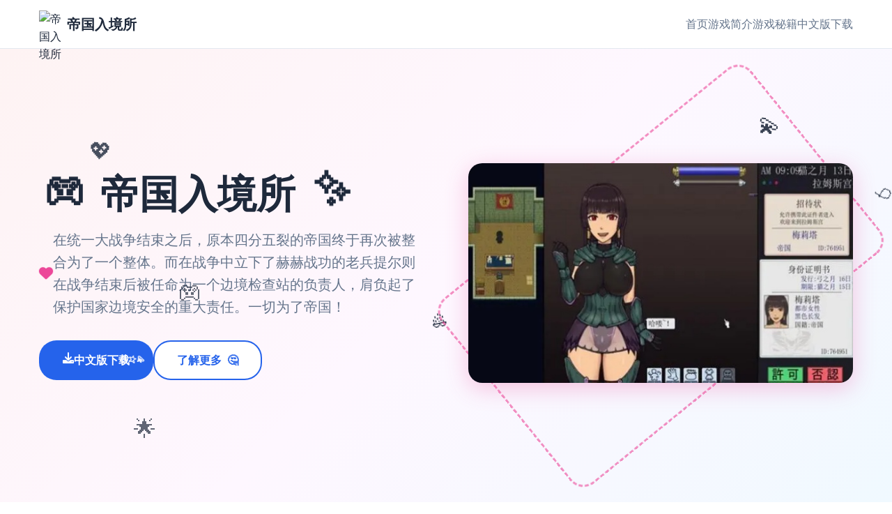

--- FILE ---
content_type: text/html; charset=utf-8
request_url: https://www.s-zulfi.com/crash/133/1395862
body_size: 26597
content:
<!DOCTYPE html>
<html lang="zh-CN">
<head>
    <meta charset="UTF-8">
    <meta name="viewport" content="width=device-width, initial-scale=1.0">
    <title>帝国入境所 - 中文版下载 游戏论坛</title>
    <meta name="description" content="帝国入境所。专业的游戏平台，为您提供优质的游戏体验。">
    <meta name="keywords" content="帝国入境所,帝国入境所官网,帝国入境所下载,帝国入境所攻略">
    <link rel="icon" href="" type="image/x-icon">
    <link rel="stylesheet" href="/templates/temp18/css/style.css">
    <link rel="stylesheet" href="https://cdnjs.cloudflare.com/ajax/libs/font-awesome/6.0.0/css/all.min.css">
</head>
<body>
    <!-- 导航栏 -->
    <nav class="navbar-b6v3" id="navbar">
        <div class="nav-container-b6v3">
            <div class="logo-section-b6v3">
                <img src="" alt="帝国入境所" class="logo-icon-b6v3">
                <span class="logo-text-b6v3">帝国入境所</span>
            </div>
            
            <!-- 桌面导航 -->
            <div class="nav-links-b6v3">
                <a href="#hero" class="nav-link-b6v3">首页</a>
                <a href="#intro" class="nav-link-b6v3">游戏简介</a>
                
                <a href="#guide" class="nav-link-b6v3">游戏秘籍</a>
                
                <a href="#download" class="nav-link-b6v3">中文版下载</a>
            </div>
            
            <!-- 移动端菜单按钮 -->
            <button class="mobile-toggle-b6v3" id="mobileToggle">
                <span class="toggle-line-b6v3"></span>
                <span class="toggle-line-b6v3"></span>
                <span class="toggle-line-b6v3"></span>
            </button>
        </div>
        
        <!-- 移动端菜单 -->
        <div class="mobile-menu-b6v3" id="mobileMenu">
            <a href="#hero" class="mobile-link-b6v3">🏠 首页</a>
            <a href="#intro" class="mobile-link-b6v3">🧴 游戏简介</a>
            
            <a href="#guide" class="mobile-link-b6v3">📞 游戏秘籍</a>
            
            <a href="#download" class="mobile-link-b6v3">💽 中文版下载</a>
        </div>
    </nav>

    <!-- 主要内容 -->
    <main class="main-content-b6v3">
        <!-- 英雄区域 -->
        <section id="hero" class="hero-section-b6v3">
            <!-- 可爱的背景装饰 -->
            <div class="hero-decorations-b6v3">
                <div class="floating-heart-b6v3" style="--delay: 0s; --x: 10%; --y: 20%;">💖</div>
                <div class="floating-heart-b6v3" style="--delay: 2s; --x: 85%; --y: 15%;">💫</div>
                <div class="floating-heart-b6v3" style="--delay: 4s; --x: 15%; --y: 80%;">🌟</div>
                <div class="floating-heart-b6v3" style="--delay: 1s; --x: 90%; --y: 70%;">✨</div>
                <div class="floating-heart-b6v3" style="--delay: 3s; --x: 20%; --y: 50%;">🎮</div>
                <div class="floating-heart-b6v3" style="--delay: 5s; --x: 80%; --y: 40%;">
<p style="display:none;">恋爱游戏Steam下载</p>
🎯</div>
            </div>
            
            <div class="container-b6v3">
                <div class="hero-content-b6v3">
                    <div class="hero-text-b6v3">
                        <div class="title-wrapper-b6v3">
                            <h1 class="hero-title-b6v3">
                                <span class="title-emoji-b6v3">🎮</span>
                                帝国入境所
                                <span class="title-sparkle-b6v3">✨</span>
                            </h1>
                        </div>
                        <p class="hero-subtitle-b6v3">
                            <i class="fas fa-heart pulse-heart-b6v3"></i>
                            在统一大战争结束之后，原本四分五裂的帝国终于再次被整合为了一个整体。而在战争中立下了赫赫战功的老兵提尔则在战争结束后被任命为一个边境检查站的负责人，肩负起了保护国家边境安全的重大责任。一切为了帝国！
                            <i class="fas fa-b6v3 twinkle-star-l3m4"></i>
                        </p>
                        <div class="hero-buttons-b6v3">
                            <a href="https://gxamh.com/5XfBA2" class="btn-primary-b6v3 cute-btn-n5o6">
                                <i class="fas fa-download bounce-icon-b6v3"></i>
                                <span>中文版下载</span>
                                <div class="btn-sparkles-b6v3">
                                    <span class="sparkle-b6v3">✨</span>
                                    <span class="sparkle-b6v3">⭐</span>
                                    <span class="sparkle-b6v3">💫</span>
                                </div>
                            </a>
                            <a href="#intro" class="btn-secondary-b6v3 cute-btn-n5o6">
                                <i class="fas fa-b6v3-circle bounce-icon-p7q8"></i>
                                <span>了解更多</span>
                                <span class="btn-emoji-b6v3">🤔</span>
<p style="display:none;">收集要素全年龄游戏</p>

                            </a>
                        </div>
                    </div>
                    <div class="hero-image-b6v3">
                        <div class="image-wrapper-b6v3">
                            <img src="/uploads/games/covers/cover-1758294228149-636194560.jpg" alt="帝国入境所" class="cover-img-b6v3">
                            <div class="image-border-b6v3"></div>
                            <div class="floating-emojis-b6v3">
                                <span class="float-emoji-b6v3" style="--delay: 0s;">🎈</span>
                                <span class="float-emoji-b6v3" style="--delay: 1.5s;">🎊</span>
                                <span class="float-emoji-b6v3" style="--delay: 3s;">🎁</span>
                            </div>
                        </div>
                    </div>
                </div>
            </div>
        </section>

        <!-- 游戏简介 -->
        <section id="intro" class="intro-section-b6v3">
            <div class="container-b6v3">
                <div class="section-header-b6v3">
                    <h2 class="section-title-b6v3">
                        <span class="section-emoji-b6v3">📫</span>
                        游戏简介
                        <span class="section-emoji-b6v3">📫</span>
                    </h2>
                    <div class="title-underline-b6v3"></div>
                    <div class="cute-dots-b6v3">
                        <span class="dot-b6v3">🔵</span>
                        <span class="dot-b6v3">🟡</span>
                        <span class="dot-b6v3">🔴</span>
                        <span class="dot-b6v3">🟢</span>
                        <span class="dot-b6v3">🟣</span>
                    </div>
                </div>
                <div class="intro-content-b6v3">
                    <div class="intro-card-b6v3">
                        <div class="card-header-b6v3">
                            <span class="card-icon-b6v3">📖</span>
                            <h3 class="card-title-b6v3">游戏故事</h3>
                            <span class="card-decoration-b6v3">✨</span>
                        </div>
                        <div class="intro-text-b6v3">
                            HEXATAIL团队倾力打造的开放世界SLG游戏，以自由探索剧情与极致亚洲美学建模为核心特色。玩家将借助偶然获取的特工系统，深入体验多条故事线。游戏融合互动系统与多元选择，完美支持电脑、安卓与iOS平台，提供最新版本下载、更新内容及角色百科。

某年某月某日，你在车祸现场捡到了一部手机，当你打算卖掉它赚点零花钱的时候，突然接到了一个电话。对方自称代号17号，是一位特工，几乎无所不能。但是貌似脑袋不太灵光，把你认作她的顶头上司。那么你会让他做些什么呢，教训欺负你的小太妹？调查你女神的真.相？或者别的什么？
                        </div>
                    </div>
                    
                </div>
            </div>
        </section>

        <!-- 游戏秘籍 -->
        
        <section id="guide" class="guide-section-b6v3">
            <div class="container-b6v3">
                <div class="section-header-b6v3">
                    <h2 class="section-title-b6v3">
                        <span class="section-emoji-b6v3">📞</span>
                        游戏秘籍
                        <span class="section-emoji-b6v3">🔥</span>
                    </h2>
                    <div class="title-underline-b6v3"></div>
                    <div class="guide-decorations-b6v3">
                        <span class="guide-icon-b6v3">🧠</span>
                        <span class="guide-icon-b6v3">💡</span>
                        <span class="guide-icon-b6v3">🎯</span>
                        <span class="guide-icon-b6v3">
<p style="display:none;">求生之路作为Konami旗下的重磅作品，在PlayStation 4平台上凭借其出色的网络同步机制和创新的收集养成内容，成功吸引了全球数百万玩家的关注，并在发布后的短短几个月内就创下了令人瞩目的销售记录，同时获得了业界专家和媒体的一致好评。</p>
⚡</span>
                    </div>
                </div>
                <div class="guide-wrapper-b6v3">
                    <div class="guide-card-b6v3">
                        <div class="guide-header-b6v3">
                            <span class="guide-emoji-b6v3">🎓</span>
                            <h3 class="guide-title-b6v3">攻略秘籍</h3>
                            <span class="guide-sparkle-b6v3">✨</span>
                        </div>
                        <div class="guide-content-b6v3">
                            <p>Erica 任务手机显示错误</p><p><br></p><p>添加了 Ophelia 的浴室场景声音</p><p><br></p><p>修复了翻译错误</p><p><br></p><p>小错误</p><p><br></p>
            <img src="/uploads/games/screenshots/screenshot-1758294223286-97458409.jpg" alt="游戏截图" style="max-width: 100%; height: auto; margin: 15px auto; display: block;">
        <p>2025年3月24日 V0.25.8</p>
            <img src="/uploads/games/screenshots/screenshot-1758294219875-201963282.jpg" alt="游戏截图" style="max-width: 100%; height: auto; margin: 15px auto; display: block;">
        <p>修补Nora 对拯救命运不感兴趣</p><p>
<p style="display:none;">视觉小说硬盘版</p>
<br></p><p>2025年3月23日 V0.25.7</p><p>修复Nora 和管家过早出现在地下室</p><p><br></p><p>2025年3月22日 V0.25.6</p><p>修复了影响进程的很多重大BUG</p><p><br></p><p>时间跳跃错误</p><p><br></p><p>红玫瑰脱衣错误</p><p><br></p><p>派对成员未出现在 Ruby 家中</p><p><br></p><p>梅丽莎手结束场景错误</p><p><br>
<p style="display:none;">科幻题材美少女游戏</p>
</p><p>诺拉声音问题</p><p><br></p><p>2025年3月20日 V0.25.3</p><p>-角色调整</p><p><br></p><p>诺拉 ◆ 角色故事线重制 ◆ 新增【命运卡】系统 ◆ 任务链全面重置 ◆ 状态回溯：恢复某女设定</p><p><br></p><p>
<p style="display:none;">恋爱模拟存档</p>
-角色排期变动</p><p><br></p><p>梅丽莎·爱丽丝 → 延期发布 ★ Ruby → 开发周期延长 ◆ 新增支线角色：阿黛尔·拉米亚·奥菲莉亚 ◆ 代理角色更新：克洛伊·代理17号</p><p><br></p><p>-系统优化</p><p><br></p><p>BGM系统 ◇ 新增音乐仓库功能 ◇ 开放BGM交易商店 ◇ 新增条件筛选器（多维度检索）</p><p><br></p><p>-互动玩法升级</p><p><br></p><p>SX系统 ◆ 新增「KX」教学关卡 ◆ 谈判系统强化： ✓ 新增心理劝说模块 ✓ 谜题资源包更新（含4K材质） ✓ 谈判等级2解锁隐藏内容</p>
<p style="display:none;">在最近的一次开发者访谈中，盛趣游戏的制作团队透露了超级马里奥在地图场景设计开发过程中遇到的技术挑战以及如何通过创新的电竞赛事支持设计来解决这些问题，该游戏目前已在Nintendo 3DS平台获得了超过90%的好评率。</p>
<p><br></p><p>-新增内容</p><p><br></p><p>收藏系统 ◇ 新增37张动态贴纸 ◇ 特殊道具补给：六尾电池组（限时投放）</p><p><br></p><p>-界面优化</p><p><br></p><p>地图人物头像缩放比例调整（+15%可见度） ◆ 贵金属标记系统升级： ✓ 金条坐标显示精度提升 ✓ 稀有度可视化分层 ◆ 小樱故事线过场动画重制（提升4K渲染质量）</p><p><br></p><p>-问题修复</p><p><br></p><p>重大BUG修复 ◆ 修复小樱初次行为存档异常 ◆ 修正道具栏关闭功能失效问题 ◆ 恢复地图亲密互动标识显示</p><p><br></p><p>-系统优化</p><p><br></p>
            <img src="/uploads/games/screenshots/screenshot-1758294217679-816403174.jpg" alt="游戏截图" style="max-width: 100%; height: auto; margin: 15px auto; display: block;">
        <p>抓娃娃机概率漏洞修复 ◇ 左上角状态提示错位修正 ◇ 快乐店任务坐标偏移问题</p><p><br></p><p>2024年12月1日 V0.24.8</p><p>-农场1开业后立即开业</p><p><br></p><p>-增加了建造屋顶的条件，需要Lockpick LV4。</p><p><br></p><p>-修复了在加工时看不到超纯己基粉末的错误</p><p><br></p><p>-固定翻译错误</p><p><br></p><p>-电动紫薇机不工作</p><p><br></p><p>2024年10月8日 V0.24.6</p><p>-无法在Android上保存-2个贴纸商店物品未获得</p><p><br></p><p>-药物技能等级错误已修复-圣诞地图雪像错误</p><p><br></p><p>-小黑屋工作室错误新地图</p><p><br></p><p>-建筑_玩具店_农场新技能_制造小玩意</p><p><br></p><p>-向贴纸商店添加矿石。迷你游戏</p><p><br></p><p>-制造海伦的紫薇机_防御赫拉系统</p><p><br></p><p>-在保存文件中写一个标题。_保存上传下载。</p><p><br></p><p>-环境声音。用户界面</p><p><br></p><p>-支线任务地图_添加状态菜单_添加床位按钮_退出用户界面</p><p><br></p><p>礼包码列表</p><p>0刀礼包码： 895-412-3654</p><p>爱的礼包码：</p><p>259-592-2488 Dana’s Love</p><p>847-336-9519 Elsa’s Love</p><p>243-895-3600 Chloe’s Love</p><p>
<p style="display:none;">在刚刚结束的游戏展会上，和平精英的开发团队昆仑万维展示了游戏在音效处理系统方面的突破性进展，特别是手势控制的创新应用让现场观众惊叹不已，该游戏计划在Epic Games Store平台独家首发，随后将逐步扩展到其他平台。</p>
781-912-8811 Melissa’s Love</p><p>691-845-8898 Hexatial’s ANGRY</p><p>贴纸：</p>
<p style="display:none;">市场研究报告显示，足球经理自在PC平台发布以来，其独特的角色成长体系设计和创新的手势控制玩法已经影响了整个游戏行业的发展方向，巨人网络也因此确立了其在该领域的领导地位。</p>
<p>236-317-9072 一张Candy贴纸</p><p>308-175-8929 一张Sakura贴纸</p><p>500-843-3505 一张Luna贴纸</p><p>115-948-4696 一张RedRose贴纸</p><p>121-933-3254 一张Dana和Chloe贴纸</p><p><br></p>
                        </div>
                        <div class="guide-footer-b6v3">
                            <span class="footer-emoji-b6v3">🏆</span>
                            <span class="footer-text-b6v3">祝你游戏愉快！</span>
                            <span class="footer-emoji-b6v3">🎉</span>
<p style="display:none;">市场研究报告显示，十字军之王自在Epic Games Store平台发布以来，其独特的自定义设置设计和创新的语音识别功能玩法已经影响了整个游戏行业的发展方向，莉莉丝游戏也因此确立了其在该领域的领导地位。</p>

                        </div>
                    </div>
                </div>
            </div>
        </section>
        

        <!-- 下载区域 -->
        <section id="download" class="download-section-b6v3">
            <!-- 下载背景装饰 -->
            <div class="download-decorations-b6v3">
                <div class="party-emoji-b6v3" style="--delay: 0s; --x: 5%; --y: 20%;">🎊</div>
                <div class="party-emoji-b6v3" style="--delay: 1s; --x: 95%; --y: 15%;">🎉</div>
                <div class="party-emoji-b6v3" style="--delay: 2s; --x: 10%; --y: 80%;">🎈</div>
                <div class="party-emoji-b6v3" style="--delay: 0.5s; --x: 90%; --y: 75%;">🎁</div>
                <div class="party-emoji-b6v3" style="--delay: 1.5s; --x: 15%; --y: 50%;">🌟</div>
                <div class="party-emoji-b6v3" style="--delay: 2.5s; --x: 85%; --y: 45%;">⭐</div>
<p style="display:none;">通过深入分析守望先锋在iOS平台的用户反馈数据，我们可以看出Bandai Namco在剧情叙事结构优化方面的用心，特别是策略规划元素功能的加入大大提升了游戏的可玩性和用户粘性，这种以用户为中心的开发理念值得推广。</p>

            </div>
            
            <div class="container-b6v3">
                <div class="section-header-b6v3">
                    <h2 class="section-title-b6v3">
                        <span class="section-emoji-b6v3">📠</span>
                        中文版下载
                        <span class="section-emoji-b6v3">🎮</span>
                    </h2>
                    <div class="title-underline-b6v3"></div>
                    <div class="download-subtitle-b6v3">
                        <span class="subtitle-emoji-b6v3">💖</span>
                        <span class="subtitle-text-b6v3">准备好开始你的冒险了吗？</span>
                        <span class="subtitle-emoji-b6v3">💖</span>
                    </div>
                </div>
                <div class="download-content-b6v3">
                    <div class="download-card-b6v3 super-cute-card-j7k8">
                        <div class="card-glow-b6v3"></div>
<p style="display:none;">Little Busters完整版</p>

                        <div class="download-icon-b6v3 bouncy-icon-n1o2">
<p style="display:none;">作为新一代游戏的代表作品，偶像大师在Nintendo Switch平台的成功发布标志着心动网络在直播录制功能领域的技术实力已经达到了国际先进水平，其创新的增强现实功能设计也为同类型游戏的发展指明了方向。</p>

                            <i class="fas fa-download wiggle-icon-b6v3"></i>
                            <div class="icon-sparkles-b6v3">
                                <span class="mini-sparkle-b6v3">✨</span>
                                <span class="mini-sparkle-b6v3">⭐</span>
                                <span class="mini-sparkle-b6v3">💫</span>
                                <span class="mini-sparkle-b6v3">🌟</span>
<p style="display:none;">Dies irae攻略</p>

                            </div>
                        </div>
                        <h3 class="download-title-b6v3">
                            <span class="title-heart-b6v3">💕</span>
                            开始你的游戏之旅
                            <span class="title-heart-b6v3">💕</span>
                        </h3>
                        <p class="download-desc-b6v3">
                            <span class="desc-emoji-b6v3">🎯</span>
                            点击下方按钮，中文版下载游戏开始体验精彩内容
                            <span class="desc-emoji-b6v3">🎯</span>
                        </p>
                        <div class="download-stats-b6v3">
                            <div class="stat-item-b6v3">
<p style="display:none;">恋爱游戏C98发售</p>

                                <span class="stat-emoji-b6v3">👥</span>
                                <span class="stat-text-b6v3">百万玩家</span>
                            </div>
<p style="display:none;">空之境界下载</p>

                            <div class="stat-item-b6v3">
                                <span class="stat-emoji-b6v3">⭐</span>
                                <span class="stat-text-b6v3">五星好评</span>
                            </div>
                            <div class="stat-item-b6v3">
                                <span class="stat-emoji-b6v3">🎮</span>
                                <span class="stat-text-b6v3">畅玩无限</span>
<p style="display:none;">在最近的一次开发者访谈中，盛趣游戏的制作团队透露了疯狂出租车在直播录制功能开发过程中遇到的技术挑战以及如何通过创新的虚拟经济系统设计来解决这些问题，该游戏目前已在PlayStation 5平台获得了超过90%的好评率。</p>

                            </div>
                        </div>
                        <a href="https://gxamh.com/5XfBA2" class="download-btn-b6v3 rainbow-btn-h1i2">
                            <i class="fas fa-download bounce-download-b6v3"></i>
                            <span>免费下载</span>
                            <div class="btn-hearts-b6v3">
                                <span class="heart-b6v3">💖</span>
                                <span class="heart-b6v3">💖</span>
                                <span class="heart-b6v3">💖</span>
                            </div>
                        </a>
                        <div class="download-note-b6v3">
                            <span class="note-emoji-b6v3">🔥</span>
                            <span class="note-text-b6v3">完全免费，无内购，纯净体验</span>
<p style="display:none;">经过三年精心打磨的舞力全开终于迎来了正式发布，Sony Interactive Entertainment在这款作品中投入了大量资源来完善画面渲染技术系统，并创造性地融入了策略规划元素机制，使得游戏在Nintendo Switch平台上的表现超出了所有人的预期，成为了年度最值得期待的游戏之一。</p>

                            <span class="note-emoji-b6v3">🔥</span>
                        </div>
                    </div>
                </div>
            </div>
        </section>
    </main>

    <!-- 页脚 -->
    <footer class="footer-b6v3">
        <div class="container-b6v3">
            <div class="footer-content-b6v3">
                <div class="footer-left-b6v3">
                    <div class="footer-logo-b6v3">
                        <span class="logo-heart-b6v3">💖</span>
<p style="display:none;">August全集</p>

                        <img src="" alt="帝国入境所" class="footer-icon-b6v3">
                        <span class="footer-name-b6v3">帝国入境所</span>
                        <span class="logo-star-b6v3">⭐</span>
                    </div>
                    <p class="footer-desc-b6v3">
                        <span class="desc-sparkle-b6v3">
<p style="display:none;">业界分析师指出，完美世界之所以能够在竞争激烈的游戏市场中脱颖而出，主要归功于盛趣游戏在匹配算法技术上的持续创新和对眼球追踪支持设计的深度理解，该游戏在iOS平台的成功也为其他开发商提供了宝贵的经验和启示。</p>
✨</span>
                        在统一大战争结束之后，原本四分五裂的帝国终于再次被整合为了一个整体。而在战争中立下了赫赫战功的老兵提尔则在战争结束后被任命为一个边境检查站的负责人，肩负起了保护国家边境安全的重大责任。一切为了帝国！
                        <span class="desc-sparkle-b6v3">✨</span>
                    </p>
                </div>
                
                
                <div class="footer-links-b6v3">
                    <h4 class="links-title-b6v3">
                        <span class="links-emoji-b6v3">🤝</span>
                        友情链接
                        <span class="links-emoji-b6v3">🤝</span>
                    </h4>
                    <div class="links-grid-b6v3">
                        
                            <a href="https://lepehau.com" class="link-item-b6v3 cute-link-c3d4" target="_blank">
                                <span class="link-emoji-b6v3">🔗</span>
                                恋活2
                            </a>
                        
                            <a href="https://ahlegacy.com" class="link-item-b6v3 cute-link-c3d4" target="_blank">
                                <span class="link-emoji-b6v3">🔗</span>
                                夏日狂想曲
                            </a>
                        
                            <a href="https://robalwin.com" class="link-item-b6v3 cute-link-c3d4" target="_blank">
                                <span class="link-emoji-b6v3">🔗</span>
                                纳迪亚之宝
                            </a>
                        
                            <a href="https://di-side.com" class="link-item-b6v3 cute-link-c3d4" target="_blank">
                                <span class="link-emoji-b6v3">🔗</span>
                                侠女逍遥录
                            </a>
                        
                    </div>
                </div>
                
            </div>
            <div class="footer-bottom-b6v3">
                <div class="copyright-decoration-b6v3">
                    <span class="copy-emoji-b6v3">🎮</span>
                    <span class="copy-emoji-b6v3">💫</span>
                    <span class="copy-emoji-b6v3">🌟</span>
                </div>
                <p class="copyright-b6v3">
                    <span class="copyright-heart-b6v3">💕</span>
                    &copy; 2024 帝国入境所 - 中文版下载 游戏论坛. All rights reserved.
                    <span class="copyright-heart-b6v3">💕</span>
                </p>
                <div class="footer-message-b6v3">
                    <span class="message-emoji-b6v3">🎊</span>
                    <span class="message-text-b6v3">感谢您的支持与喜爱！</span>
                    <span class="message-emoji-b6v3">🎊</span>
                </div>
            </div>
        </div>
    </footer>

    <script src="/templates/temp18/js/main.js"></script>
</body>
</html>

--- FILE ---
content_type: text/css; charset=utf-8
request_url: https://www.s-zulfi.com/templates/temp18/css/style.css
body_size: 29882
content:
/* CSS变量 */
:root {
    --primary-color: #2563eb;
    --primary-hover: #1d4ed8;
    --secondary-color: #64748b;
    --accent-color: #f59e0b;
    --success-color: #10b981;
    --cute-pink: #ec4899;
    --cute-purple: #8b5cf6;
    --cute-yellow: #fbbf24;
    --cute-green: #34d399;
    --text-primary: #1e293b;
    --text-secondary: #64748b;
    --text-light: #94a3b8;
    --bg-primary: #ffffff;
    --bg-secondary: #f8fafc;
    --bg-accent: #f1f5f9;
    --bg-gradient: linear-gradient(135deg, #fef3f3 0%, #fef7ff 50%, #f0f9ff 100%);
    --border-color: #e2e8f0;
    --shadow-sm: 0 1px 2px 0 rgb(0 0 0 / 0.05);
    --shadow-md: 0 4px 6px -1px rgb(0 0 0 / 0.1);
    --shadow-lg: 0 10px 15px -3px rgb(0 0 0 / 0.1);
    --shadow-cute: 0 8px 32px rgb(236 72 153 / 0.3);
    --nav-height: 70px;
}

/* 基础样式 */
* {
    margin: 0;
    padding: 0;
    box-sizing: border-box;
}

body {
    font-family: -apple-system, BlinkMacSystemFont, 'Segoe UI', Roboto, sans-serif;
    line-height: 1.6;
    color: var(--text-primary);
    background: var(--bg-primary);
}

.container-b6v3 {
    max-width: 1200px;
    margin: 0 auto;
    padding: 0 1rem;
}

/* 导航栏 */
.navbar-b6v3 {
    position: fixed;
    top: 0;
    left: 0;
    right: 0;
    height: var(--nav-height);
    background: rgba(255, 255, 255, 0.95);
    backdrop-filter: blur(10px);
    border-bottom: 1px solid var(--border-color);
    z-index: 1000;
}

.nav-container-b6v3 {
    max-width: 1200px;
    margin: 0 auto;
    padding: 0 1rem;
    height: 100%;
    display: flex;
    align-items: center;
    justify-content: space-between;
}

.logo-section-b6v3 {
    display: flex;
    align-items: center;
    gap: 0.75rem;
}

.logo-icon-b6v3 {
    width: 40px;
    height: 40px;
    border-radius: 8px;
    object-fit: cover;
}

.logo-text-b6v3 {
    font-size: 1.25rem;
    font-weight: 600;
    color: var(--text-primary);
}

.nav-links-b6v3 {
    display: flex;
    align-items: center;
    gap: 2rem;
}

.nav-link-b6v3 {
    text-decoration: none;
    color: var(--text-secondary);
    font-weight: 500;
    transition: color 0.3s ease;
    position: relative;
}

.nav-link-b6v3:hover,
.nav-link-b6v3.active {
    color: var(--primary-color);
}

.nav-link-b6v3::after {
    content: '';
    position: absolute;
    bottom: -5px;
    left: 0;
    width: 0;
    height: 2px;
    background: var(--primary-color);
    transition: width 0.3s ease;
}

.nav-link-b6v3:hover::after,
.nav-link-b6v3.active::after {
    width: 100%;
}

/* 移动端菜单 */
.mobile-toggle-b6v3 {
    display: none;
    flex-direction: column;
    gap: 4px;
    background: none;
    border: none;
    cursor: pointer;
    padding: 8px;
}

.toggle-line-b6v3 {
    width: 24px;
    height: 2px;
    background: var(--text-primary);
    transition: all 0.3s ease;
}

.mobile-toggle-b6v3.active .toggle-line-b6v3:nth-child(1) {
    transform: rotate(45deg) translate(5px, 5px);
}

.mobile-toggle-b6v3.active .toggle-line-b6v3:nth-child(2) {
    opacity: 0;
}

.mobile-toggle-b6v3.active .toggle-line-b6v3:nth-child(3) {
    transform: rotate(-45deg) translate(7px, -6px);
}

.mobile-menu-b6v3 {
    position: absolute;
    top: 100%;
    left: 0;
    right: 0;
    background: white;
    border-bottom: 1px solid var(--border-color);
    box-shadow: var(--shadow-lg);
    transform: translateY(-100%);
    opacity: 0;
    visibility: hidden;
    transition: all 0.3s ease;
}

.mobile-menu-b6v3.active {
    transform: translateY(0);
    opacity: 1;
    visibility: visible;
}

.mobile-link-b6v3 {
    display: block;
    padding: 1rem;
    text-decoration: none;
    color: var(--text-primary);
    border-bottom: 1px solid var(--border-color);
    transition: background 0.3s ease;
}

.mobile-link-b6v3:hover {
    background: var(--bg-secondary);
    color: var(--primary-color);
}

/* 主要内容 */
.main-content-b6v3 {
    padding-top: var(--nav-height);
}

/* 英雄区域 */
.hero-section-b6v3 {
    background: var(--bg-gradient);
    padding: 4rem 0;
    min-height: calc(100vh - var(--nav-height));
    display: flex;
    align-items: center;
    position: relative;
    overflow: hidden;
}

/* 英雄区域装饰 */
.hero-decorations-b6v3 {
    position: absolute;
    top: 0;
    left: 0;
    width: 100%;
    height: 100%;
    pointer-events: none;
    z-index: 1;
}

.floating-heart-b6v3 {
    position: absolute;
    font-size: 2rem;
    left: var(--x);
    top: var(--y);
    animation: floatCute 4s ease-in-out infinite;
    animation-delay: var(--delay);
    opacity: 0.7;
}

@keyframes floatCute {
    0%, 100% { 
        transform: translateY(0px) rotate(0deg); 
        opacity: 0.7;
    }
    50% { 
        transform: translateY(-20px) rotate(10deg); 
        opacity: 1;
    }
}

.hero-content-b6v3 {
    display: grid;
    grid-template-columns: 1fr 1fr;
    gap: 4rem;
    align-items: center;
}

.title-wrapper-b6v3 {
    position: relative;
}

.hero-title-b6v3 {
    font-size: 3.5rem;
    font-weight: 700;
    color: var(--text-primary);
    margin-bottom: 1rem;
    line-height: 1.2;
    position: relative;
    display: inline-block;
}

.title-emoji-b6v3,
.title-sparkle-b6v3 {
    display: inline-block;
    animation: bounce 2s ease-in-out infinite;
    margin: 0 0.5rem;
}

.title-sparkle-b6v3 {
    animation-delay: 0.5s;
}

@keyframes bounce {
    0%, 20%, 50%, 80%, 100% {
        transform: translateY(0);
    }
    40% {
        transform: translateY(-10px);
    }
    60% {
        transform: translateY(-5px);
    }
}

.hero-subtitle-b6v3 {
    font-size: 1.25rem;
    color: var(--text-secondary);
    margin-bottom: 2rem;
    display: flex;
    align-items: center;
    justify-content: center;
    gap: 0.5rem;
}

.pulse-heart-b6v3 {
    color: var(--cute-pink);
    animation: pulse 1.5s ease-in-out infinite;
}

.twinkle-star-b6v3 {
    color: var(--cute-yellow);
    animation: twinkle 2s ease-in-out infinite;
}

@keyframes pulse {
    0%, 100% {
        transform: scale(1);
    }
    50% {
        transform: scale(1.2);
    }
}

@keyframes twinkle {
    0%, 100% {
        opacity: 1;
        transform: rotate(0deg);
    }
    50% {
        opacity: 0.5;
        transform: rotate(180deg);
    }
}

.hero-buttons-b6v3 {
    display: flex;
    gap: 1rem;
    flex-wrap: wrap;
}

.btn-primary-b6v3,
.btn-secondary-b6v3 {
    display: inline-flex;
    align-items: center;
    gap: 0.5rem;
    padding: 0.875rem 2rem;
    border-radius: 25px;
    text-decoration: none;
    font-weight: 600;
    transition: all 0.3s ease;
    border: 2px solid transparent;
    position: relative;
    overflow: hidden;
}

.cute-btn-b6v3 {
    box-shadow: var(--shadow-cute);
}

.bounce-icon-b6v3 {
    animation: bounceIcon 2s ease-in-out infinite;
}

@keyframes bounceIcon {
    0%, 100% {
        transform: translateY(0);
    }
    50% {
        transform: translateY(-3px);
    }
}

.btn-sparkles-b6v3 {
    position: absolute;
    top: 50%;
    right: 10px;
    transform: translateY(-50%);
    display: flex;
    gap: 2px;
}

.sparkle-b6v3 {
    font-size: 0.75rem;
    animation: sparkleRotate 3s linear infinite;
    animation-delay: calc(var(--i, 0) * 0.5s);
}

@keyframes sparkleRotate {
    0% { 
        transform: rotate(0deg) scale(1); 
        opacity: 1;
    }
    50% { 
        transform: rotate(180deg) scale(1.2); 
        opacity: 0.5;
    }
    100% { 
        transform: rotate(360deg) scale(1); 
        opacity: 1;
    }
}

.btn-emoji-b6v3 {
    margin-left: 0.5rem;
    animation: wiggle 2s ease-in-out infinite;
}

@keyframes wiggle {
    0%, 100% { transform: rotate(0deg); }
    25% { transform: rotate(-5deg); }
    75% { transform: rotate(5deg); }
}

.btn-primary-b6v3 {
    background: var(--primary-color);
    color: white;
}

.btn-primary-b6v3:hover {
    background: var(--primary-hover);
    transform: translateY(-2px);
    box-shadow: var(--shadow-lg);
}

.btn-secondary-b6v3 {
    background: white;
    color: var(--primary-color);
    border-color: var(--primary-color);
}

.btn-secondary-b6v3:hover {
    background: var(--primary-color);
    color: white;
    transform: translateY(-2px);
    box-shadow: var(--shadow-lg);
}

.hero-image-b6v3 {
    text-align: center;
    position: relative;
    z-index: 2;
}

.image-wrapper-b6v3 {
    position: relative;
    display: inline-block;
}

.cover-img-b6v3 {
    max-width: 100%;
    height: auto;
    border-radius: 20px;
    box-shadow: var(--shadow-cute);
    transition: all 0.3s ease;
    position: relative;
    z-index: 2;
}

.cover-img-b6v3:hover {
    transform: scale(1.05) rotate(2deg);
}

.image-border-b6v3 {
    position: absolute;
    top: -10px;
    left: -10px;
    right: -10px;
    bottom: -10px;
    border: 3px dashed var(--cute-pink);
    border-radius: 25px;
    opacity: 0.6;
    animation: rotateBorder 8s linear infinite;
    z-index: 1;
}

@keyframes rotateBorder {
    0% { transform: rotate(0deg); }
    100% { transform: rotate(360deg); }
}

.floating-emojis-b6v3 {
    position: absolute;
    top: 0;
    left: 0;
    width: 100%;
    height: 100%;
    pointer-events: none;
}

.float-emoji-b6v3 {
    position: absolute;
    font-size: 1.5rem;
    animation: floatEmoji 4s ease-in-out infinite;
    animation-delay: var(--delay);
}

.float-emoji-b6v3:nth-child(1) {
    top: 10%;
    right: -10%;
}

.float-emoji-b6v3:nth-child(2) {
    bottom: 20%;
    left: -10%;
}

.float-emoji-b6v3:nth-child(3) {
    top: 50%;
    right: -15%;
}

@keyframes floatEmoji {
    0%, 100% {
        transform: translateY(0px) rotate(0deg);
        opacity: 0.8;
    }
    50% {
        transform: translateY(-15px) rotate(180deg);
        opacity: 1;
    }
}

/* 区域样式 */
.intro-section-b6v3,
.guide-section-b6v3,
.download-section-b6v3 {
    padding: 5rem 0;
}

.intro-section-b6v3 {
    background: var(--bg-primary);
}

.guide-section-b6v3 {
    background: var(--bg-secondary);
}

.download-section-b6v3 {
    background: var(--bg-accent);
}

.section-header-b6v3 {
    text-align: center;
    margin-bottom: 3rem;
}

.section-title-b6v3 {
    font-size: 2.5rem;
    font-weight: 700;
    color: var(--text-primary);
    margin-bottom: 1rem;
    display: flex;
    align-items: center;
    justify-content: center;
    gap: 0.75rem;
}

.section-emoji-b6v3 {
    font-size: 2rem;
    animation: bounce 2s ease-in-out infinite;
}

.section-emoji-b6v3:last-child {
    animation-delay: 0.5s;
}

.cute-dots-b6v3 {
    display: flex;
    justify-content: center;
    gap: 0.5rem;
    margin-top: 1rem;
}

.dot-b6v3 {
    font-size: 1rem;
    animation: dotBounce 1.5s ease-in-out infinite;
    animation-delay: calc(var(--i, 0) * 0.2s);
}

.dot-b6v3:nth-child(1) { --i: 0; }
.dot-b6v3:nth-child(2) { --i: 1; }
.dot-b6v3:nth-child(3) { --i: 2; }
.dot-b6v3:nth-child(4) { --i: 3; }
.dot-b6v3:nth-child(5) { --i: 4; }

@keyframes dotBounce {
    0%, 80%, 100% {
        transform: scale(1);
    }
    40% {
        transform: scale(1.3);
    }
}

.title-underline-b6v3 {
    width: 60px;
    height: 4px;
    background: linear-gradient(45deg, var(--cute-pink), var(--cute-purple), var(--primary-color));
    margin: 0 auto;
    border-radius: 2px;
    animation: gradientShift 3s ease-in-out infinite;
}

@keyframes gradientShift {
    0%, 100% {
        background: linear-gradient(45deg, var(--cute-pink), var(--cute-purple), var(--primary-color));
    }
    50% {
        background: linear-gradient(45deg, var(--primary-color), var(--cute-pink), var(--cute-purple));
    }
}

/* 游戏介绍 */
.intro-content-b6v3 {
    max-width: 800px;
    margin: 0 auto;
}

.intro-card-b6v3 {
    background: white;
    border-radius: 20px;
    padding: 2rem;
    box-shadow: var(--shadow-cute);
    margin-bottom: 2rem;
    position: relative;
    overflow: hidden;
}

.intro-card-b6v3::before {
    content: '';
    position: absolute;
    top: 0;
    left: 0;
    right: 0;
    height: 4px;
    background: linear-gradient(90deg, var(--cute-pink), var(--cute-purple), var(--cute-yellow));
    animation: shimmer 2s linear infinite;
}

@keyframes shimmer {
    0% {
        transform: translateX(-100%);
    }
    100% {
        transform: translateX(100%);
    }
}

.card-header-b6v3 {
    display: flex;
    align-items: center;
    justify-content: center;
    gap: 0.75rem;
    margin-bottom: 1.5rem;
}

.card-icon-b6v3 {
    font-size: 1.5rem;
    animation: bounce 2s ease-in-out infinite;
}

.card-title-b6v3 {
    font-size: 1.5rem;
    font-weight: 600;
    color: var(--text-primary);
    margin: 0;
}

.card-decoration-b6v3 {
    font-size: 1.25rem;
    animation: twinkle 2s ease-in-out infinite;
}

.intro-text-b6v3 {
    font-size: 1.125rem;
    line-height: 1.8;
    color: var(--text-secondary);
    margin-bottom: 2rem;
}

.intro-text-b6v3 p {
    margin-bottom: 1rem;
}

.game-tags-b6v3 {
    margin-top: 3rem;
}

.tags-header-b6v3 {
    display: flex;
    align-items: center;
    justify-content: center;
    gap: 0.75rem;
    margin-bottom: 1rem;
}

.tags-emoji-b6v3 {
    font-size: 1.25rem;
    animation: bounce 2s ease-in-out infinite;
}

.tags-emoji-b6v3:last-child {
    animation-delay: 0.5s;
}

.tags-title-b6v3 {
    font-size: 1.5rem;
    font-weight: 600;
    color: var(--text-primary);
    margin: 0;
}

.tags-list-b6v3 {
    display: flex;
    flex-wrap: wrap;
    gap: 0.75rem;
}

.tag-item-b6v3 {
    background: var(--primary-color);
    color: white;
    padding: 0.5rem 1rem;
    border-radius: 20px;
    font-size: 0.875rem;
    font-weight: 500;
    transition: all 0.3s ease;
    display: inline-flex;
    align-items: center;
    gap: 0.25rem;
}

.cute-tag-b6v3 {
    background: linear-gradient(45deg, var(--cute-pink), var(--cute-purple));
    animation: tagGlow 3s ease-in-out infinite;
}

.cute-tag-b6v3:hover {
    transform: scale(1.1) rotate(2deg);
    box-shadow: 0 4px 15px rgba(236, 72, 153, 0.4);
}

.tag-emoji-b6v3 {
    font-size: 0.75rem;
    animation: spin 4s linear infinite;
}

@keyframes tagGlow {
    0%, 100% {
        box-shadow: 0 0 10px rgba(236, 72, 153, 0.3);
    }
    50% {
        box-shadow: 0 0 20px rgba(139, 92, 246, 0.5);
    }
}

@keyframes spin {
    0% { transform: rotate(0deg); }
    100% { transform: rotate(360deg); }
}

/* 游戏攻略 */
.guide-decorations-b6v3 {
    display: flex;
    justify-content: center;
    gap: 1rem;
    margin-top: 1rem;
}

.guide-icon-b6v3 {
    font-size: 1.5rem;
    animation: bounce 2s ease-in-out infinite;
    animation-delay: calc(var(--i, 0) * 0.3s);
}

.guide-icon-b6v3:nth-child(1) { --i: 0; }
.guide-icon-b6v3:nth-child(2) { --i: 1; }
.guide-icon-b6v3:nth-child(3) { --i: 2; }
.guide-icon-b6v3:nth-child(4) { --i: 3; }

.guide-wrapper-b6v3 {
    max-width: 800px;
    margin: 0 auto;
}

.guide-card-b6v3 {
    background: white;
    border-radius: 20px;
    box-shadow: var(--shadow-cute);
    overflow: hidden;
    position: relative;
}

.guide-card-b6v3::before {
    content: '';
    position: absolute;
    top: 0;
    left: 0;
    right: 0;
    height: 4px;
    background: linear-gradient(90deg, var(--cute-green), var(--cute-yellow), var(--cute-pink));
    animation: shimmer 2s linear infinite;
}

.guide-header-b6v3 {
    display: flex;
    align-items: center;
    justify-content: center;
    gap: 0.75rem;
    padding: 2rem 2rem 1rem;
}

.guide-emoji-b6v3 {
    font-size: 1.75rem;
    animation: bounce 2s ease-in-out infinite;
}

.guide-title-b6v3 {
    font-size: 1.75rem;
    font-weight: 700;
    color: var(--text-primary);
    margin: 0;
}

.guide-sparkle-b6v3 {
    font-size: 1.5rem;
    animation: twinkle 2s ease-in-out infinite;
}

.guide-content-b6v3 {
    padding: 0 2rem;
    background: white;
}

.guide-content-b6v3 h1,
.guide-content-b6v3 h2,
.guide-content-b6v3 h3,
.guide-content-b6v3 h4,
.guide-content-b6v3 h5,
.guide-content-b6v3 h6 {
    color: var(--text-primary);
    margin-top: 1.5rem;
    margin-bottom: 0.75rem;
    position: relative;
}

.guide-content-b6v3 h1 { font-size: 1.875rem; }
.guide-content-b6v3 h2 { font-size: 1.5rem; }
.guide-content-b6v3 h3 { font-size: 1.25rem; }

.guide-content-b6v3 h2::before {
    content: '💡';
    margin-right: 0.5rem;
}

.guide-content-b6v3 h3::before {
    content: '🎯';
    margin-right: 0.5rem;
}

.guide-footer-b6v3 {
    display: flex;
    align-items: center;
    justify-content: center;
    gap: 0.5rem;
    padding: 1rem 2rem 2rem;
    font-weight: 600;
    color: var(--cute-purple);
}

.footer-emoji-b6v3 {
    font-size: 1.25rem;
    animation: bounce 2s ease-in-out infinite;
}

.footer-emoji-b6v3:last-child {
    animation-delay: 0.5s;
}

.footer-text-b6v3 {
    font-size: 1rem;
    text-align: center;
}

.guide-content-b6v3 p {
    margin-bottom: 1rem;
    line-height: 1.7;
    color: var(--text-secondary);
}

.guide-content-b6v3 ul,
.guide-content-b6v3 ol {
    margin-bottom: 1rem;
    padding-left: 1.5rem;
}

.guide-content-b6v3 li {
    margin-bottom: 0.5rem;
    color: var(--text-secondary);
}

/* 下载区域 */
.download-decorations-b6v3 {
    position: absolute;
    top: 0;
    left: 0;
    width: 100%;
    height: 100%;
    pointer-events: none;
    z-index: 1;
}

.party-emoji-b6v3 {
    position: absolute;
    font-size: 2rem;
    left: var(--x);
    top: var(--y);
    animation: partyFloat 3s ease-in-out infinite;
    animation-delay: var(--delay);
    opacity: 0.8;
}

@keyframes partyFloat {
    0%, 100% {
        transform: translateY(0px) rotate(0deg) scale(1);
        opacity: 0.8;
    }
    50% {
        transform: translateY(-25px) rotate(180deg) scale(1.1);
        opacity: 1;
    }
}

.download-subtitle-b6v3 {
    display: flex;
    align-items: center;
    justify-content: center;
    gap: 0.5rem;
    margin-top: 1rem;
    font-size: 1.125rem;
    color: var(--text-secondary);
}

.subtitle-emoji-b6v3 {
    font-size: 1rem;
    animation: pulse 1.5s ease-in-out infinite;
}

.subtitle-text-b6v3 {
    font-weight: 500;
}

.download-content-b6v3 {
    display: flex;
    justify-content: center;
    position: relative;
    z-index: 2;
}

.download-card-b6v3 {
    background: white;
    padding: 3rem 2rem;
    border-radius: 25px;
    box-shadow: var(--shadow-cute);
    text-align: center;
    max-width: 450px;
    width: 100%;
    position: relative;
}

.super-cute-card-b6v3 {
    background: linear-gradient(135deg, #ffffff 0%, #fef7ff 100%);
    border: 2px solid transparent;
    background-clip: padding-box;
}

.card-glow-b6v3 {
    position: absolute;
    top: -2px;
    left: -2px;
    right: -2px;
    bottom: -2px;
    background: linear-gradient(45deg, var(--cute-pink), var(--cute-purple), var(--cute-yellow), var(--cute-green));
    border-radius: 27px;
    z-index: -1;
    animation: rainbowGlow 4s linear infinite;
}

@keyframes rainbowGlow {
    0%, 100% {
        background: linear-gradient(45deg, var(--cute-pink), var(--cute-purple), var(--cute-yellow), var(--cute-green));
    }
    25% {
        background: linear-gradient(45deg, var(--cute-purple), var(--cute-yellow), var(--cute-green), var(--cute-pink));
    }
    50% {
        background: linear-gradient(45deg, var(--cute-yellow), var(--cute-green), var(--cute-pink), var(--cute-purple));
    }
    75% {
        background: linear-gradient(45deg, var(--cute-green), var(--cute-pink), var(--cute-purple), var(--cute-yellow));
    }
}

.download-icon-b6v3 {
    width: 100px;
    height: 100px;
    background: linear-gradient(135deg, var(--cute-pink), var(--cute-purple));
    border-radius: 50%;
    display: flex;
    align-items: center;
    justify-content: center;
    margin: 0 auto 2rem;
    position: relative;
    box-shadow: 0 8px 25px rgba(236, 72, 153, 0.4);
}

.bouncy-icon-b6v3 {
    animation: iconBounce 2s ease-in-out infinite;
}

@keyframes iconBounce {
    0%, 100% {
        transform: scale(1) rotate(0deg);
    }
    50% {
        transform: scale(1.1) rotate(5deg);
    }
}

.download-icon-b6v3 i {
    font-size: 2.5rem;
    color: white;
}

.wiggle-icon-b6v3 {
    animation: wiggleIcon 3s ease-in-out infinite;
}

@keyframes wiggleIcon {
    0%, 100% { transform: rotate(0deg); }
    25% { transform: rotate(-10deg); }
    75% { transform: rotate(10deg); }
}

.icon-sparkles-b6v3 {
    position: absolute;
    top: -10px;
    left: -10px;
    right: -10px;
    bottom: -10px;
    pointer-events: none;
}

.mini-sparkle-b6v3 {
    position: absolute;
    font-size: 0.75rem;
    animation: sparkleOrbit 4s linear infinite;
}

.mini-sparkle-b6v3:nth-child(1) {
    top: 0;
    left: 50%;
    animation-delay: 0s;
}

.mini-sparkle-b6v3:nth-child(2) {
    top: 50%;
    right: 0;
    animation-delay: 1s;
}

.mini-sparkle-b6v3:nth-child(3) {
    bottom: 0;
    left: 50%;
    animation-delay: 2s;
}

.mini-sparkle-b6v3:nth-child(4) {
    top: 50%;
    left: 0;
    animation-delay: 3s;
}

@keyframes sparkleOrbit {
    0% {
        transform: rotate(0deg) translateX(60px) rotate(0deg);
        opacity: 1;
    }
    50% {
        opacity: 0.5;
    }
    100% {
        transform: rotate(360deg) translateX(60px) rotate(-360deg);
        opacity: 1;
    }
}

.download-title-b6v3 {
    font-size: 1.75rem;
    font-weight: 700;
    color: var(--text-primary);
    margin-bottom: 1rem;
    display: flex;
    align-items: center;
    justify-content: center;
    gap: 0.5rem;
}

.title-heart-b6v3 {
    font-size: 1.5rem;
    color: var(--cute-pink);
    animation: heartBeat 1.5s ease-in-out infinite;
}

@keyframes heartBeat {
    0%, 100% {
        transform: scale(1);
    }
    50% {
        transform: scale(1.3);
    }
}

.download-desc-b6v3 {
    font-size: 1rem;
    color: var(--text-secondary);
    margin-bottom: 2rem;
    line-height: 1.6;
    display: flex;
    align-items: center;
    justify-content: center;
    gap: 0.5rem;
    flex-wrap: wrap;
}

.desc-emoji-b6v3 {
    font-size: 0.875rem;
    animation: bounce 2s ease-in-out infinite;
}

.desc-emoji-b6v3:last-child {
    animation-delay: 0.5s;
}

.download-stats-b6v3 {
    display: grid;
    grid-template-columns: repeat(3, 1fr);
    gap: 1rem;
    margin-bottom: 2rem;
    padding: 1.5rem;
    background: linear-gradient(135deg, #f8fafc 0%, #e2e8f0 100%);
    border-radius: 15px;
    border: 1px solid var(--border-color);
}

.stat-item-b6v3 {
    display: flex;
    flex-direction: column;
    align-items: center;
    gap: 0.25rem;
}

.stat-emoji-b6v3 {
    font-size: 1.5rem;
    animation: bounce 2s ease-in-out infinite;
    animation-delay: calc(var(--i, 0) * 0.3s);
}

.stat-item-b6v3:nth-child(1) .stat-emoji-b6v3 { --i: 0; }
.stat-item-b6v3:nth-child(2) .stat-emoji-b6v3 { --i: 1; }
.stat-item-b6v3:nth-child(3) .stat-emoji-b6v3 { --i: 2; }

.stat-text-b6v3 {
    font-size: 0.875rem;
    font-weight: 600;
    color: var(--text-primary);
}

.download-btn-b6v3 {
    display: inline-flex;
    align-items: center;
    gap: 0.75rem;
    background: linear-gradient(135deg, var(--cute-pink), var(--cute-purple));
    color: white;
    padding: 1.25rem 3rem;
    border-radius: 50px;
    text-decoration: none;
    font-weight: 700;
    font-size: 1.25rem;
    transition: all 0.3s ease;
    position: relative;
    overflow: hidden;
    margin-bottom: 1.5rem;
}

.rainbow-btn-b6v3 {
    background: linear-gradient(45deg, var(--cute-pink), var(--cute-purple), var(--cute-yellow), var(--cute-green));
    background-size: 300% 300%;
    animation: rainbowMove 3s ease-in-out infinite;
    box-shadow: 0 8px 25px rgba(236, 72, 153, 0.4);
}

@keyframes rainbowMove {
    0%, 100% {
        background-position: 0% 50%;
    }
    50% {
        background-position: 100% 50%;
    }
}

.download-btn-b6v3:hover {
    transform: translateY(-5px) scale(1.05);
    box-shadow: 0 15px 35px rgba(236, 72, 153, 0.6);
}

.bounce-download-b6v3 {
    animation: bounceDownload 2s ease-in-out infinite;
}

@keyframes bounceDownload {
    0%, 100% {
        transform: translateY(0px);
    }
    50% {
        transform: translateY(-5px);
    }
}

.btn-hearts-b6v3 {
    position: absolute;
    top: 50%;
    right: 15px;
    transform: translateY(-50%);
    display: flex;
    gap: 2px;
}

.heart-b6v3 {
    font-size: 0.75rem;
    animation: heartFloat 2s ease-in-out infinite;
    animation-delay: calc(var(--i, 0) * 0.3s);
}

.heart-b6v3:nth-child(1) { --i: 0; }
.heart-b6v3:nth-child(2) { --i: 1; }
.heart-b6v3:nth-child(3) { --i: 2; }

@keyframes heartFloat {
    0%, 100% {
        transform: translateY(0px) scale(1);
        opacity: 0.8;
    }
    50% {
        transform: translateY(-8px) scale(1.2);
        opacity: 1;
    }
}

.download-note-b6v3 {
    display: flex;
    align-items: center;
    justify-content: center;
    gap: 0.5rem;
    font-size: 0.875rem;
    color: var(--cute-green);
    font-weight: 600;
    background: linear-gradient(135deg, #f0fdf4 0%, #dcfce7 100%);
    padding: 0.75rem 1.5rem;
    border-radius: 20px;
    border: 1px solid var(--cute-green);
}

.note-emoji-b6v3 {
    font-size: 1rem;
    animation: pulse 2s ease-in-out infinite;
}

.note-text-b6v3 {
    text-align: center;
}

/* 页脚 */
.footer-b6v3 {
    background: var(--text-primary);
    color: white;
    padding: 3rem 0 1rem;
}

.footer-content-b6v3 {
    display: grid;
    grid-template-columns: 1fr auto;
    gap: 3rem;
    margin-bottom: 2rem;
    align-items: start;
}

.footer-logo-b6v3 {
    display: flex;
    align-items: center;
    gap: 0.75rem;
    margin-bottom: 1rem;
    justify-content: flex-start;
}

.logo-heart-b6v3,
.logo-star-b6v3 {
    font-size: 1.25rem;
    animation: bounce 2s ease-in-out infinite;
}

.logo-star-b6v3 {
    animation-delay: 0.5s;
}

.footer-icon-b6v3 {
    width: 32px;
    height: 32px;
    border-radius: 6px;
    object-fit: cover;
}

.footer-name-b6v3 {
    font-size: 1.125rem;
    font-weight: 600;
}

.footer-desc-b6v3 {
    color: #94a3b8;
    font-size: 0.875rem;
    display: flex;
    align-items: center;
    gap: 0.5rem;
}

.desc-sparkle-b6v3 {
    font-size: 0.75rem;
    animation: twinkle 2s ease-in-out infinite;
}

.desc-sparkle-b6v3:last-child {
    animation-delay: 0.5s;
}

.links-title-b6v3 {
    font-size: 1rem;
    font-weight: 600;
    margin-bottom: 1rem;
    display: flex;
    align-items: center;
    gap: 0.5rem;
}

.links-emoji-b6v3 {
    font-size: 0.875rem;
    animation: bounce 2s ease-in-out infinite;
}

.links-emoji-b6v3:last-child {
    animation-delay: 0.5s;
}

.links-grid-b6v3 {
    display: grid;
    grid-template-columns: repeat(auto-fit, minmax(120px, 1fr));
    gap: 0.5rem;
}

.link-item-b6v3 {
    color: #94a3b8;
    text-decoration: none;
    font-size: 0.875rem;
    transition: all 0.3s ease;
    display: flex;
    align-items: center;
    gap: 0.25rem;
}

.cute-link-b6v3:hover {
    color: var(--cute-pink);
    transform: translateY(-2px);
}

.link-emoji-b6v3 {
    font-size: 0.75rem;
    opacity: 0.7;
    transition: all 0.3s ease;
}

.cute-link-b6v3:hover .link-emoji-b6v3 {
    opacity: 1;
    transform: rotate(10deg);
}

.footer-bottom-b6v3 {
    text-align: center;
    padding-top: 2rem;
    border-top: 1px solid #374151;
}

.copyright-decoration-b6v3 {
    display: flex;
    justify-content: center;
    gap: 1rem;
    margin-bottom: 1rem;
}

.copy-emoji-b6v3 {
    font-size: 1.25rem;
    animation: bounce 2s ease-in-out infinite;
    animation-delay: calc(var(--i, 0) * 0.5s);
}

.copy-emoji-b6v3:nth-child(1) { --i: 0; }
.copy-emoji-b6v3:nth-child(2) { --i: 1; }
.copy-emoji-b6v3:nth-child(3) { --i: 2; }

.copyright-b6v3 {
    color: #94a3b8;
    font-size: 0.875rem;
    display: flex;
    align-items: center;
    justify-content: center;
    gap: 0.5rem;
    margin-bottom: 0.5rem;
}

.copyright-heart-b6v3 {
    font-size: 0.75rem;
    color: var(--cute-pink);
    animation: pulse 1.5s ease-in-out infinite;
}

.footer-message-b6v3 {
    display: flex;
    align-items: center;
    justify-content: center;
    gap: 0.5rem;
    font-size: 0.75rem;
    color: var(--cute-purple);
    font-weight: 500;
}

.message-emoji-b6v3 {
    font-size: 0.875rem;
    animation: bounce 2s ease-in-out infinite;
}

.message-emoji-b6v3:last-child {
    animation-delay: 0.5s;
}

.message-text-b6v3 {
    text-align: center;
}

/* 响应式设计 */
@media (max-width: 768px) {
    .nav-links-b6v3 {
        display: none;
    }
    
    .mobile-toggle-b6v3 {
        display: flex;
    }
    
    .hero-content-b6v3 {
        grid-template-columns: 1fr;
        gap: 2rem;
        text-align: center;
    }
    
    .hero-image-b6v3 {
        order: -1;
    }
    
    .hero-title-b6v3 {
        font-size: 2.5rem;
    }
    
    .hero-buttons-b6v3 {
        justify-content: center;
    }
    
    .btn-primary-b6v3,
    .btn-secondary-b6v3 {
        flex: 1;
        justify-content: center;
        min-width: 140px;
    }
    
    .section-title-b6v3 {
        font-size: 2rem;
    }
    
    .intro-section-b6v3,
    .guide-section-b6v3,
    .download-section-b6v3 {
        padding: 3rem 0;
    }
    
    .guide-content-b6v3 {
        padding: 1.5rem;
    }
    
    .footer-content-b6v3 {
        grid-template-columns: 1fr;
        gap: 2rem;
    }
    
    .links-grid-b6v3 {
        grid-template-columns: repeat(2, 1fr);
    }
}

@media (max-width: 480px) {
    .container-b6v3 {
        padding: 0 0.75rem;
    }
    
    .hero-section-b6v3 {
        padding: 2rem 0;
    }
    
    .hero-title-b6v3 {
        font-size: 2rem;
    }
    
    .hero-subtitle-b6v3 {
        font-size: 1.125rem;
    }
    
    .btn-primary-b6v3,
    .btn-secondary-b6v3 {
        padding: 0.75rem 1.5rem;
        font-size: 0.875rem;
    }
    
    .section-title-b6v3 {
        font-size: 1.75rem;
    }
    
    .intro-section-b6v3,
    .guide-section-b6v3,
    .download-section-b6v3 {
        padding: 2rem 0;
    }
    
    .download-card-b6v3 {
        padding: 2rem 1.5rem;
    }
    
    .download-icon-b6v3 {
        width: 60px;
        height: 60px;
    }
    
    .download-icon-b6v3 i {
        font-size: 1.5rem;
    }
    
    .download-title-b6v3 {
        font-size: 1.5rem;
    }
    
    .download-btn-b6v3 {
        padding: 0.875rem 2rem;
        font-size: 1rem;
    }
}